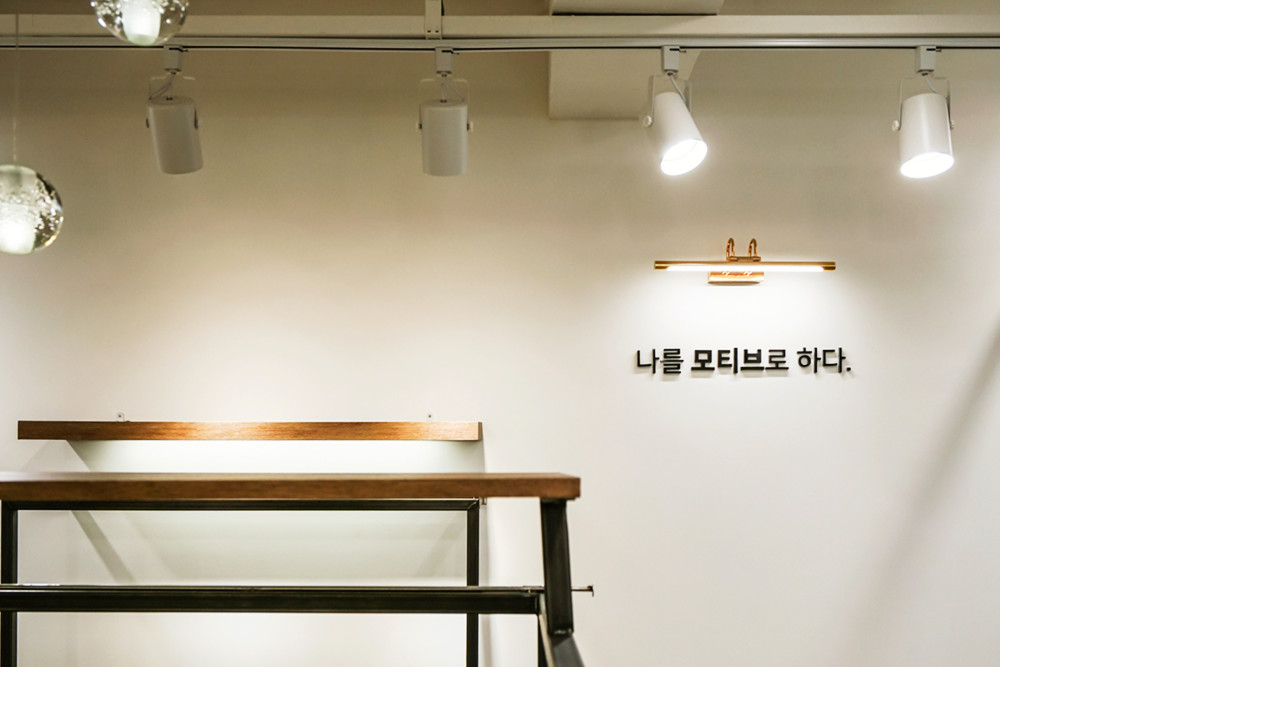

--- FILE ---
content_type: text/html; charset=utf-8
request_url: https://ms-housing.kr/bbs/view_image.php?bo_table=commercial_gallery&fn=31256570_YwE1XbSK_8a218a17a7b5ea49337d8e9a0c07aa33313d6c7e.jpg
body_size: 6270
content:
<!doctype html>
<html lang="ko">
<head>
<meta charset="utf-8">
<meta http-equiv="imagetoolbar" content="no">
<meta http-equiv="X-UA-Compatible" content="IE=Edge">
<!-- 230712추가 -->
<link rel="shortcut icon" href="https://ms-housing.kr/img/ms.ico" type="image/x-ico"/>
<meta property="og:image" content="https://ms-housing.kr/images/fulllogo.jpg">
<meta http-equiv="content-language" content="kr">
<link rel="canonical" href="https://ms-housing.kr">
<meta name="Author" contents="하다">
<meta name="Publisher" content="하다">
<meta name="Other Agent" content="하다">
<meta name="copyright" content="하다">
<meta name="Author-Date" content="2026-01-15" scheme="YYYY-MM-DD">
<meta name="Date" content="2026-01-15" scheme="YYYY-MM-DD">
<meta name="subject" content="이미지 크게보기 | 하다, 전국 인테리어 비교견적">
<meta name="title" content="이미지 크게보기 | 하다, 전국 인테리어 비교견적">
<meta name="description" content="이미지 크게보기 | 하다, 전국 인테리어 비교견적, 주거(아파트, 단독주택, 빌라)과 상업(사무실, 병원, 식당, 카페, 헬스장, 미용실) 인테리어 리모델링 하다에서 쉽고 편하게 해결하세요">
<meta name="Descript-xion" content="이미지 크게보기 | 하다, 전국 인테리어 비교견적, 하다는 전국 인테리어 비교견적 플랫폼으로 고객문의에 맞게 대응 가능한 시공업체를 최대 5개 매칭 시켜드립니다. 힘들게 발품 팔 필요도 없이 내가 원하는 공사 및 지역에 맞는 시공업체를 빠르게 매칭 시켜드립니다. 매칭 분야는 주거공간 및 상업공간 인테리어, 리모델링과 신축, 증축은 물론 단일, 부분공사까지 광범위하게 서비스를 제공하고 있습니다. 주거공간은 아파트, 빌라, 오피스텔, 단독주택, 상업공간은 병원, 식당, 학원, 학교, 사무실, 카페, 헬스장, 미용실, 매장, 다양한 종류의 숍등 전반적인 분야에 대해 시공업체 매칭이 진행됩니다. 또한 싱크대, 욕실, 목공등의 단일 공사에 대해서도 전문업체 및 시공팀을 매칭하고 있습니다. 서비스 가능지역은 서울, 인천, 대전, 울산, 세종, 광주, 대구, 부산등 특별 광역시도는 물론 경기도, 강원도, 충청도, 전라도, 경상도, 제주도까지 전국적으로 진행되고 있습니다.">
<meta property="og:locale" content="ko_KR">
<meta property="og:locale:alternate" content="ko_KR">
<meta property="og:author" content="하다">
<meta property="og:type" content="website">
<meta property="og:site_name" content="하다 : 전국 인테리어 비교견적">
<meta property="og:title" id="ogtitle" itemprop="name" content="이미지 크게보기 | 하다, 전국 인테리어 비교견적">
<meta property="og:description" id="ogdesc" content="이미지 크게보기 | 하다, 전국 인테리어 비교견적, 주거(아파트, 단독주택, 빌라)과 상업(사무실, 병원, 식당, 카페, 헬스장, 미용실) 인테리어 리모델링 하다에서 쉽고 편하게 해결하세요">
<meta property="og:url" content="https://ms-housing.kr/bbs/view_image.php?bo_table=commercial_gallery&fn=31256570_YwE1XbSK_8a218a17a7b5ea49337d8e9a0c07aa33313d6c7e.jpg">
<meta property="og:image" id="ogimg" content="https://ms-housing.kr/img/logo_social.png">
<meta name="apple-mobile-web-app-title" content="이미지 크게보기 | 하다, 전국 인테리어 비교견적">
<meta name="format-detection" content="telephone=no">
<meta name="theme-color" content="#ffffff">
<meta name="twitter:title" content="이미지 크게보기 | 하다, 전국 인테리어 비교견적">
<meta name="twitter:description" content="이미지 크게보기 | 하다, 전국 인테리어 비교견적, 주거(아파트, 단독주택, 빌라)과 상업(사무실, 병원, 식당, 카페, 헬스장, 미용실) 인테리어 리모델링 하다에서 쉽고 편하게 해결하세요">
<meta name="twitter:domain" content="https://ms-housing.kr">
<meta name="twitter:url" content="https://ms-housing.kr/bbs/view_image.php?bo_table=commercial_gallery&fn=31256570_YwE1XbSK_8a218a17a7b5ea49337d8e9a0c07aa33313d6c7e.jpg">
<meta name="twitter:image" content="https://ms-housing.kr/img/logo_social.png">
<meta name="twitter:image:width" content="400">
<meta name="twitter:image:height" content="210">
<meta name="twitter:card" content="summary">
<span itemscope="" itemtype="http://schema.org/Organization">
<link itemprop="url" href="https://ms-housing.kr">
<a itemprop="sameAs" href="https://www.facebook.com/MS15447391"></a>
<a itemprop="sameAs" href="http://blog.naver.com/ms-housing"></a>
</span>
<meta name="msapplication-TileColor" content="#ffffff">

<meta name="referrer" content="no-referrer-when-downgrade">
<meta name="robots" content="all">

<!-- 추가 끝 -->

<!--
<link rel="canonical" href="https://ms-housing.kr">
-->
<link rel="stylesheet" href="https://ms-housing.kr/css/font-awesome-4.7.0/css/font-awesome.min.css">

<title>이미지 크게보기 | 하다, 전국 인테리어 비교견적</title>
<link rel="stylesheet" href="https://ms-housing.kr/css/default.css?ver=1910101">
<!--[if lte IE 8]>
<script src="https://ms-housing.kr/js/html5.js"></script>
<![endif]-->
<script>
// 자바스크립트에서 사용하는 전역변수 선언
var g5_url       = "https://ms-housing.kr";
var g5_bbs_url   = "https://ms-housing.kr/bbs";
var g5_is_member = "";
var g5_is_admin  = "";
var g5_is_mobile = "";
var g5_bo_table  = "commercial_gallery";
var g5_sca       = "";
var g5_editor    = "smarteditor2";
var g5_cookie_domain = ".ms-housing.kr";
</script>
<script src="https://ms-housing.kr/js/jquery-1.8.3.min.js"></script>
<script src="https://ms-housing.kr/js/common.js?ver=1910101"></script>
<script src="https://ms-housing.kr/js/wrest.js?ver=1910101"></script>
<script src="https://ms-housing.kr/ace_solution/lib/js/ace.common.js?ver=1910101"></script>
</head>
<body>
<span itemscope="" itemtype="http://schema.org/Organization">
 <link itemprop="url" href="https://ms-housing.kr">
 <a itemprop="sameAs" href="https://www.facebook.com/MS15447391"></a>
 <a itemprop="sameAs" href="http://blog.naver.com/ms-housing"></a>
 <a itemprop="sameAs" href="https://story.kakao.com/ch/ms-housing"></a
 <a itemprop="sameAs" href="https://play.google.com/store/apps/details?id=mshousing7.mobile&hl=ko"></a>
 <a itemprop="sameAs" href="https://cafe.naver.com/mshousings"></a>
 <a itemprop="sameAs" href="https://m.post.naver.com/ms-housing1"></a>
 <a itemprop="sameAs" href="https://tv.naver.com/mshousing"></a>
 <a itemprop="sameAs" href="https://www.instagram.com/ms.housing_official"></a>
</span>

<div><img src="https://ms-housing.kr/data/file/commercial_gallery/31256570_YwE1XbSK_8a218a17a7b5ea49337d8e9a0c07aa33313d6c7e.jpg" alt="" width="1000" height="667" class="draggable" style="position:relative;top:0;left:0;cursor:move;"></div>

<script>
var win_w = 1000;
var win_h = 667 + 70;
var win_l = (screen.width - win_w) / 2;
var win_t = (screen.height - win_h) / 2;

if(win_w > screen.width) {
    win_l = 0;
    win_w = screen.width - 20;

    if(win_h > screen.height) {
        win_t = 0;
        win_h = screen.height - 40;
    }
}

if(win_h > screen.height) {
    win_t = 0;
    win_h = screen.height - 40;

    if(win_w > screen.width) {
        win_w = screen.width - 20;
        win_l = 0;
    }
}

window.moveTo(win_l, win_t);
window.resizeTo(win_w, win_h);

$(function() {
    var is_draggable = false;
    var x = y = 0;
    var pos_x = pos_y = 0;

    $(".draggable").mousemove(function(e) {
        if(is_draggable) {
            x = parseInt($(this).css("left")) - (pos_x - e.pageX);
            y = parseInt($(this).css("top")) - (pos_y - e.pageY);

            pos_x = e.pageX;
            pos_y = e.pageY;

            $(this).css({ "left" : x, "top" : y });
        }

        return false;
    });

    $(".draggable").mousedown(function(e) {
        pos_x = e.pageX;
        pos_y = e.pageY;
        is_draggable = true;
        return false;
    });

    $(".draggable").mouseup(function() {
        is_draggable = false;
        return false;
    });

    $(".draggable").dblclick(function() {
        window.close();
    });
});
</script>

<!-- ie6,7에서 사이드뷰가 게시판 목록에서 아래 사이드뷰에 가려지는 현상 수정 -->
<!--[if lte IE 7]>
<script>
$(function() {
    var $sv_use = $(".sv_use");
    var count = $sv_use.length;

    $sv_use.each(function() {
        $(this).css("z-index", count);
        $(this).css("position", "relative");
        count = count - 1;
    });
});
</script>
<![endif]-->

<!-- daum 리마케팅 태그 코드 -->
<!-- daum 리마케팅 중지 230119
<script type="text/javascript">
    var roosevelt_params = {
        retargeting_id:'UOzmYOk3UUmL8YN.RiVkUQ00',
        tag_label:'Vj-vGEkqTieXFrszInv5tg'
    };
</script>
<script type="text/javascript" src="//adimg.daumcdn.net/rt/roosevelt.js" async></script>
-->

<!-- Google 리마케팅 태그 코드 -->
<!--------------------------------------------------
리마케팅 태그를 개인식별정보와 연결하거나 민감한 카테고리와 관련된 페이지에 추가해서는 안 됩니다. 리마케팅 태그를 설정하는 방법에 대해 자세히 알아보려면 다음 페이지를 참조하세요. http://google.com/ads/remarketingsetup
--------------------------------------------------->
<script type="text/javascript">
/* <![CDATA[ */
    var google_conversion_id = 934948663;
    var google_custom_params = window.google_tag_params;
    var google_remarketing_only = true;
/* ]]> */
</script>
<script type="text/javascript" src="//www.googleadservices.com/pagead/conversion.js"></script>
<noscript>
    <div style="display:inline;">
        <img height="1" width="1" style="border-style:none;" alt="" src="//googleads.g.doubleclick.net/pagead/viewthroughconversion/934948663/?value=0&amp;guid=ON&amp;script=0"/>
    </div>
</noscript>

<!-- 공통 적용 스크립트 , 모든 페이지에 노출되도록 설치. 단 전환페이지 설정값보다 항상 하단에 위치해야함 -->  
<script type="text/javascript" src="https://wcs.naver.net/wcslog.js"></script>
<script type="text/javascript"> 
    if (!wcs_add) var wcs_add={};
    wcs_add["wa"] = "s_57719c351e29";
    if (!_nasa) var _nasa={};
    wcs.inflow("ms-housing.kr");
    wcs_do(_nasa);
</script>

<!-- Meta Pixel Code 페북인스타 픽셀코드 추가 240409-->
<script>
!function(f,b,e,v,n,t,s)
{if(f.fbq)return;n=f.fbq=function(){n.callMethod?
n.callMethod.apply(n,arguments):n.queue.push(arguments)};
if(!f._fbq)f._fbq=n;n.push=n;n.loaded=!0;n.version='2.0';
n.queue=[];t=b.createElement(e);t.async=!0;
t.src=v;s=b.getElementsByTagName(e)[0];
s.parentNode.insertBefore(t,s)}(window, document,'script',
'https://connect.facebook.net/en_US/fbevents.js');
fbq('init', '3536430789991872');
fbq('track', 'PageView');
</script>
<noscript><img height="1" width="1" style="display:none"
src="https://www.facebook.com/tr?id=3536430789991872&ev=PageView&noscript=1"
/></noscript>
<!-- End Meta Pixel Code -->

<!-- 네이버 성과형 디스플레이 MAT연동 -->  
<script>
(function(a_,i_,r_,_b,_r,_i,_d,_g,_e){if(!a_[_b]){var n=function(){var c=i_.createElement(r_);c.onerror=function(){g.queue.filter(function(a){return 0<=_d.indexOf(a[0])}).forEach(function(a){a=a[1];a=a[a.length-1];"function"===typeof a&&a("error occur when load airbridge")})};c.async=1;c.src=_r;"complete"===i_.readyState?i_.head.appendChild(c):a_.addEventListener("load",function h(){a_.removeEventListener("load",h);i_.head.appendChild(c)})},g={queue:[],get isSDKEnabled(){return!1}};_i.concat(_d).forEach(function(c){var a=c.split("."),h=a.pop();a.reduce(function(p,q){return p[q]=p[q]||{}},g)[h]=function(){g.queue.push([c,arguments])}});a_[_b]=g;0<_g?(_b=new (a_.XDomainRequest||a_.XMLHttpRequest),_i=function(){},_b.open("GET",_r),_b.timeout=_g,_b.onload=function(){n()},_b.onerror=_i,_b.onprogress=_i,_b.ontimeout=_i,_b.send()):n()}})(window,document,"script","airbridge","//static.airbridge.io/sdk/latest/airbridge.min.js","init startTracking fetchResource setBanner setDownload setDownloads openDeeplink setDeeplinks sendWeb setUserAgent setUserAlias addUserAlias setMobileAppData setUserId setUserEmail setUserPhone setUserAttributes clearUser setDeviceAlias removeDeviceAlias clearDeviceAlias setDeviceIFV setDeviceIFA setDeviceGAID events.send events.signIn events.signUp events.signOut events.purchased events.addedToCart events.productDetailsViewEvent events.homeViewEvent events.productListViewEvent events.searchResultViewEvent".split(" "),["events.wait","createTouchpoint"],0);

airbridge.init({
    app: 'intehada',
    webToken: '3955e125f354437e855b03c3ba4fcfcc'
});
</script>

<!--  LOG corp Web Analitics & Live Chat  START 1-->
<!-- log로그 분석 코드 중지 230119
<script  type="text/javascript">
//<![CDATA[
    var _HCmz={
     PC:"",
     PT:"",
     SO:"",
     MP:""
    };
    function logCorpAScript_full(){
        HTTP_MSN_MEMBER_NAME="";/*member name*/
        LOGSID = "";/*logsid*/
        LOGREF = "";/*logref*/
        var prtc=(document.location.protocol=="https:")?"https://":"http://";
        var hst=prtc+"asp7.http.or.kr";
        var rnd="r"+(new Date().getTime()*Math.random()*9);
        this.ch=function(){
            if(document.getElementsByTagName("head")[0]){logCorpAnalysis_full.dls();}else{window.setTimeout(logCorpAnalysis_full.ch,30)}
        }
        this.dls=function(){
            var h=document.getElementsByTagName("head")[0];
            var s=document.createElement("script");s.type="text/jav"+"ascript";try{s.defer=true;}catch(e){};try{s.async=true;}catch(e){};
            if(h){s.src=hst+"/HTTP_MSN/UsrConfig/ms2017/js/ASP_Conf.js?s="+rnd;h.appendChild(s);}
        }
        this.init= function(){
            document.write('<img src="'+hst+'/sr.gif?d='+rnd+'" style="width:1px;height:1px;position:absolute;display:none" onload="logCorpAnalysis_full.ch()" alt="" />');
        }
    }
    if(typeof logCorpAnalysis_full=="undefined"){var logCorpAnalysis_full=new logCorpAScript_full();logCorpAnalysis_full.init();}
//]]>
</script>
<noscript><img src="http://asp7.http.or.kr/HTTP_MSN/Messenger/Noscript.php?key=ms2017" style="display:none;width:0;height:0;" alt="" /></noscript>
-->
<!-- LOG corp Web Analitics & Live Chat END -->

<!-- DSP 리타겟팅 Checking Script V.201603 Start-->
<!-- 와이더플래닛 코드 중지 230119
<script type="text/javascript" async="true">
    function dsp_loadrtgJS(b,c){var d=document.getElementsByTagName("head")[0],a=document.createElement("script");a.type="text/javascript";null!=c&&(a.charset="euc-kr");a.src=b;a.async="true";d.appendChild(a)}function dsp_load_rtg(b){dsp_loadrtgJS(("https:"==document.location.protocol?" https://":" http://")+b,"euc-kr")}dsp_load_rtg("realdmp.realclick.co.kr/rtarget/rtget.js?dsp_adid=myspace");
</script>
-->
<!-- DSP 리타겟팅 Checking Script V.201603 End-->
<!-- Tracking Script Start 2.0 -->
<!-- 와이더플래닛 코드 중지 230119
<script type="text/javascript" async="true">
    var dspu = "YD0bXlzcGFjZQ";      // === (필수)광고주key (변경하지마세요) ===
    var dspu,dspt,dspo,dspom;
    function loadanalJS_dsp(b,c){var d=document.getElementsByTagName("head")[0],a=document.createElement("sc"+"ript");a.type="text/javasc"+"ript";null!=c&&(a.charset="UTF-8");
        a.src=b;a.async="true";d.appendChild(a)}function loadanal_dsp(b){loadanalJS_dsp(("https:"==document.location.protocol?"https://":"http://")+b,"UTF-8");document.write('<span id=dsp_spn style=display:none;></span>');}
    loadanal_dsp("tk.realclick.co.kr/tk_comm.js?dspu="+dspu+"&dspt="+dspt+"&dspo="+dspo+"&dspom="+dspom);
</script>
-->
<!-- Tracking Script End 2.0 -->

<!-- WIDERPLANET  SCRIPT START 2019.4.2 -->
<!-- 와이더플래닛 코드 중지 230119
<div id="wp_tg_cts" style="display:none;"></div>
<script type="text/javascript">
    var wptg_tagscript_vars = wptg_tagscript_vars || [];
    wptg_tagscript_vars.push(
        (function() {
            return {
                wp_hcuid:"",   /*고객넘버 등 Unique ID (ex. 로그인  ID, 고객넘버 등 )를 암호화하여 대입.
                 *주의 : 로그인 하지 않은 사용자는 어떠한 값도 대입하지 않습니다.*/
                ti:"45092",	/*광고주 코드 */
                ty:"Home",	/*트래킹태그 타입 */
                device:"web"	/*디바이스 종류  (web 또는  mobile)*/

            };
        }));
</script>
<script type="text/javascript" async src="//cdn-aitg.widerplanet.com/js/wp_astg_4.0.js"></script>
-->
<!-- // WIDERPLANET  SCRIPT END 2019.4.2 -->
</body>
</html>


--- FILE ---
content_type: text/html; charset=utf-8
request_url: https://id.abr.ge/api/v2/third-party-cookie/identifier.html?requestID=490843417
body_size: 442
content:
<!DOCTYPE html>
<html>
<head><meta charset="utf-8"></head>
<body>

<pre>
    requestID: 490843417
    Reply: map[uuid:4b1f0b5e-0e81-406c-ab26-38db99f08ce5]
</pre>
<script>
    var message = {
        requestID: '490843417',
        
        reply: (document.cookie.indexOf('ab180ClientId=') !== -1) ? {"uuid":"4b1f0b5e-0e81-406c-ab26-38db99f08ce5"} : { error: 'Third party cookie is not supported' }
        
    }

    window.parent.postMessage(
        
        JSON.stringify(message)
        
    , '*');
</script>
</body>
</html>
